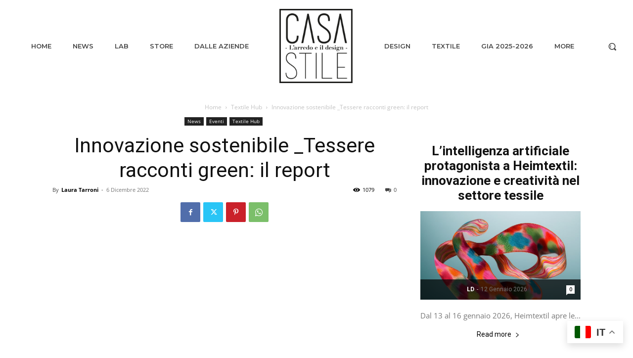

--- FILE ---
content_type: text/javascript; charset=UTF-8
request_url: https://adv.bricoportale.it/www/delivery/ajs.php?zoneid=116&cb=81438675121&charset=UTF-8&loc=https%3A//www.casastileweb.it/news/eventi/innovazione-sostenibile-_tessere-racconti-green-il-report/
body_size: 289
content:
var OX_56cbfe63 = '';
OX_56cbfe63 += "<"+"div id=\'beacon_0c6a1d573f\' style=\'position: absolute; left: 0px; top: 0px; visibility: hidden;\'><"+"img src=\'https://adv.bricoportale.it/www/delivery/lg.php?bannerid=0&amp;campaignid=0&amp;zoneid=116&amp;loc=https%3A%2F%2Fwww.casastileweb.it%2Fnews%2Feventi%2Finnovazione-sostenibile-_tessere-racconti-green-il-report%2F&amp;cb=0c6a1d573f\' width=\'0\' height=\'0\' alt=\'\' style=\'width: 0px; height: 0px;\' /><"+"/div>\n";
document.write(OX_56cbfe63);
